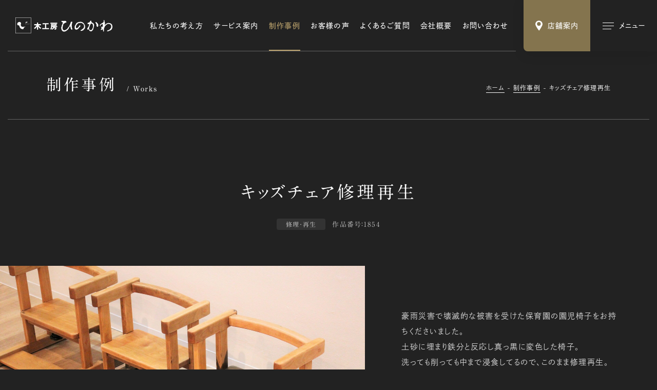

--- FILE ---
content_type: text/html; charset=UTF-8
request_url: https://www.hinokawa.jp/works/1854/
body_size: 6959
content:
<!DOCTYPE html><html lang="ja"><head><meta charset="UTF-8"><title>キッズチェア修理再生 | 制作事例 | 木工房ひのかわ | 創作家具・注文家具・熊本の家具工房</title><meta http-equiv="x-ua-compatible" content="ie=edge"><meta name="viewport" content="width=device-width,initial-scale=1.0,user-scalable=no"><meta name="format-detection" content="telephone=no"><meta name="robots" content="all"><meta name="description" content="木工房ひのかわの制作事例「キッズチェア修理再生」をご紹介します。"><meta name="copyright" content="© hinokawa"><meta name="author" content="hinokawa"><meta name="theme-color" content="#ffffff"><meta name="msapplication-TileColor" content="#ffffff"><meta name="application-name" content="木工房ひのかわ"><meta name="apple-mobile-web-app-title" content="木工房ひのかわ"><meta name="thumbnail" content="https://www.hinokawa.jp/wp/wp-content/uploads/2022/02/1-199-1200x630.jpg"><meta name="twitter:card" content="summary_large_image"><meta name="twitter:title" content="キッズチェア修理再生 | 制作事例 | 木工房ひのかわ | 創作家具・注文家具・熊本の家具工房"><meta name="twitter:description" content="木工房ひのかわの制作事例「キッズチェア修理再生」をご紹介します。"><meta name="twitter:image:src" content="https://www.hinokawa.jp/wp/wp-content/uploads/2022/02/1-199-1200x630.jpg"><meta property="og:type" content="article"><meta property="og:site_name" content="木工房ひのかわ"><meta property="og:title" content="キッズチェア修理再生 | 制作事例 | 木工房ひのかわ | 創作家具・注文家具・熊本の家具工房"><meta property="og:description" content="木工房ひのかわの制作事例「キッズチェア修理再生」をご紹介します。"><meta property="og:url" content="https://www.hinokawa.jp/works/1854/"><meta property="og:image" content="https://www.hinokawa.jp/wp/wp-content/uploads/2022/02/1-199-1200x630.jpg"><meta property="og:locale" content="ja_JP"><link rel="dns-prefetch" href="//webfonts.xserver.jp"><link rel="dns-prefetch" href="//webfont.fontplus.jp"><link rel="dns-prefetch" href="//www.google-analytics.com"><link rel="preload" href="/assets/css/common.min.css" as="style"><link rel="preload" href="/assets/js/library.js" as="script"><link rel="preload" href="/assets/js/module.min.js" as="script"><link rel="index" href="https://www.hinokawa.jp/"><link rel="canonical" href="https://www.hinokawa.jp/works/1854/"><link rel="contents" href="https://www.hinokawa.jp/sitemap.xml" title="サイトマップ"><link rel="icon" type="image/svg+xml" href="/assets/img/meta/favicon.svg"><link rel="apple-touch-icon" href="/assets/img/meta/apple-touch-icon.png"><link rel="stylesheet" href="/assets/css/common.min.css"><link rel="stylesheet" href="/assets/css/page-works.min.css"><script> </script><script type="text/javascript" src="//webfonts.xserver.jp/js/xserver.js"></script><script src="https://webfont.fontplus.jp/accessor/script/fontplus.js?WtBmqTzlE8o%3D&box=L0Y9MayYNQY%3D&pm=1&aa=1&ab=1"></script><script src="/assets/js/library.js" defer></script><script src="/assets/js/module.min.js" defer></script><script src="/assets/js/common.min.js" defer></script><script type="application/ld+json">[{"@context" : "https://schema.org","@type" : "WebSite","name" : "木工房ひのかわ","description": "木工房ひのかわの制作事例「キッズチェア修理再生」をご紹介します。","url" : "https://www.hinokawa.jp/works/1854/"},{"@context" : "http://schema.org","@type" : "Organization","url" : "https://www.hinokawa.jp/","name" : "有限会社フルシマ家具工芸","sameAs":["https://www.facebook.com/woodspacehinokawa","https://www.instagram.com/hinokawa_the3rd/","https://www.instagram.com/woodspace_hinokawa/","https://www.instagram.com/hinokawa_staff/","https://www.youtube.com/user/hinokawa3"],"logo": {"@type" : "ImageObject","url" : "https://www.hinokawa.jp/assets/img/meta/apple-touch-icon.png","width" : "","height": ""},"contactPoint" : {"@type" : "ContactPoint","telephone" : "+81-0965-62-2133","faxNumber" : "+81-0965-62-2133","email" : "info@hinokawa.jp","url" : "https://www.hinokawa.jp/","contactType" : "customer support","areaServed" : "JP","availableLanguage": "Japanese"},"location": {"@type": "Place","@id" : "https://www.hinokawa.jp/","name" : "有限会社フルシマ家具工芸","address": {"@type" : "PostalAddress","addressCountry" : "JP","postalCode" : "869-4602","addressRegion" : "熊本県","addressLocality": "八代郡","streetAddress" : "氷川町宮原671-1"}}},{"@context": "https://schema.org","@type": "SiteNavigationElement","name": ["ホーム","私たちの強み","サービス案内","オーダー家具","修理・リメイク","木の小物","制作実績","お客様の声","よくあるご質問","ショールーム・工房","会社概要","お知らせ","ブログ","お問い合わせ・資料請求","Web注文","特定商取引法に基づく表記","Webサイトのご利用にあたって"],"url": ["https://www.hinokawa.jp/","https://www.hinokawa.jp/concept/","https://www.hinokawa.jp/service/","https://www.hinokawa.jp/service/furniture/","https://www.hinokawa.jp/service/repair/","https://www.hinokawa.jp/service/original-woodwork/","https://www.hinokawa.jp/works/","https://www.hinokawa.jp/story/","https://www.hinokawa.jp/voice/","https://www.hinokawa.jp/store/","https://www.hinokawa.jp/company/","https://www.hinokawa.jp/news/","https://www.hinokawa.jp/blog/","https://www.hinokawa.jp/contact/","https://www.hinokawa.jp/web-order/","https://www.hinokawa.jp/tokushoho/","https://www.hinokawa.jp/terms/"]},{"@context": "http://schema.org","@type": "BreadcrumbList","itemListElement": [{"@type": "ListItem","position": 1,"item": {"@id": "https://www.hinokawa.jp/トップページ","name": "ホーム"}},{"@type": "ListItem","position": 2,"item": {"@id": "https://www.hinokawa.jp/制作事例","name": "制作事例"}},{"@type": "ListItem","position": 3,"item": {"@id": "https://www.hinokawa.jp/キッズチェア修理再生","name": "キッズチェア修理再生"}}]}]</script><script async src="https://www.googletagmanager.com/gtag/js?id=UA-73443699-1"></script><script>window.dataLayer = window.dataLayer || [];	function gtag(){dataLayer.push(arguments);}	gtag('js', new Date());	gtag('config', 'UA-73443699-1');</script></head><body class="theme-black" data-root="/"><header class="l-header -type1 c-hide"><div class="l-header__inner"><div class="l-header__inner__flex"><p class="c-logo -type1"><a href="/" data-wpel-link="internal"><img src="/assets/img/common/logo.svg" alt="" decoding="async" class="js-svg"></a></p><nav class="l-header__nav"><ul><li class="l-header__nav__dir"><a href="/concept/" class="l-header__nav__parent" data-wpel-link="internal">私たちの考え方</a></li><li class="l-header__nav__dir js-toggle-hover"><a href="/service/" class="l-header__nav__parent js-toggle__switch" data-wpel-link="internal">サービス案内</a><ul class="l-header__nav__children js-toggle__body"><li><a href="/service/furniture/" data-wpel-link="internal">オーダー家具</a></li><li><a href="/service/repair/" data-wpel-link="internal">修理・リメイク</a></li><li><a href="/service/original-woodwork/" data-wpel-link="internal">木の小物</a></li></ul></li><li class="l-header__nav__dir"><a href="/works/" class="l-header__nav__parent" data-wpel-link="internal">制作事例</a></li><li class="l-header__nav__dir"><a href="/story/" class="l-header__nav__parent" data-wpel-link="internal">お客様の声</a></li><li class="l-header__nav__dir"><a href="/faq/" class="l-header__nav__parent" data-wpel-link="internal">よくあるご質問</a></li><li class="l-header__nav__dir"><a href="/company/" class="l-header__nav__parent" data-wpel-link="internal">会社概要</a></li><li class="l-header__nav__dir"><a href="/contact/" class="l-header__nav__parent" data-wpel-link="internal">お問い合わせ</a></li></ul></nav></div></div></header><ul class="l-button"><li class="l-button__cell l-button__cell--store"><a href="/store/" class=""><i class="c-icon" data-class="js-svg" data-svg="/assets/img/common/icon/pin.svg"></i><span class="l-button__cell__txt">店舗案内</span></a></li><li class="l-button__cell l-button__cell--sitemap"><button aria-label="メインメニューの切替" class=""><i class="l-button__cell__icon"><span></span><span></span><span></span></i><span class="l-button__cell__txt">メニュー</span></button></li></ul><nav class="l-sitemap"><div class="l-sitemap__inner"><header class="l-sitemap__header"><p class="c-logo -type1"><a href="/" data-wpel-link="internal"><img src="/assets/img/common/logo.svg" alt="" decoding="async" class="js-svg"></a></p></header><div class="l-sitemap__main"><div class="l-sitemap__nav"><div class="l-sitemap__nav__main p-sitemap"><ul class="l-sitemap__nav__main__cell"><li class="p-sitemap__dir"><a href="/" class="l-sitemap__nav__parent p-sitemap__parent" data-wpel-link="internal"><i class="c-icon c-arrow -type2 -xsmall"></i><span class="c-anchor-lineIn">ホーム</span></a></li><li class="p-sitemap__dir"><a href="/concept/" class="l-sitemap__nav__parent p-sitemap__parent" data-wpel-link="internal"><i class="c-icon c-arrow -type2 -xsmall"></i><span class="c-anchor-lineIn">私たちの考え方</span></a></li><li class="p-sitemap__dir js-toggle-mqDown-lg"><div class="l-sitemap__nav__parent p-sitemap__parent-outer"><a href="/service/" class="l-sitemap__nav__parent p-sitemap__parent" data-wpel-link="internal"><i class="c-icon c-arrow -type2 -xsmall"></i><span class="c-anchor-lineIn">サービス案内</span></a><button class="js-toggle-mqDown-lg__switch"><i class="c-icon c-plus -small"></i></button></div><div class="js-toggle-mqDown-lg__body"><ul class="l-sitemap__nav__children p-sitemap__children"><li><a href="/service/furniture/" data-wpel-link="internal"><span class="c-anchor-lineIn">オーダー家具</span></a></li><li><a href="/service/repair/" data-wpel-link="internal"><span class="c-anchor-lineIn">修理・リメイク</span></a></li><li><a href="/service/original-woodwork/" data-wpel-link="internal"><span class="c-anchor-lineIn">木の小物</span></a></li></ul></div></li><li class="p-sitemap__dir"><a href="/works/" class="l-sitemap__nav__parent p-sitemap__parent" data-wpel-link="internal"><i class="c-icon c-arrow -type2 -xsmall"></i><span class="c-anchor-lineIn">制作事例</span></a></li><li class="p-sitemap__dir"><a href="/story/" class="l-sitemap__nav__parent p-sitemap__parent" data-wpel-link="internal"><i class="c-icon c-arrow -type2 -xsmall"></i><span class="c-anchor-lineIn">お客様の声</span></a></li><li class="p-sitemap__dir"><a href="/faq/" class="l-sitemap__nav__parent p-sitemap__parent" data-wpel-link="internal"><i class="c-icon c-arrow -type2 -xsmall"></i><span class="c-anchor-lineIn">よくあるご質問</span></a></li></ul><ul class="l-sitemap__nav__main__cell"><li class="p-sitemap__dir -type2"><a href="/store/" class="l-sitemap__nav__parent p-sitemap__parent" data-wpel-link="internal"><i class="c-icon c-arrow -type2 -xsmall"></i><span class="c-anchor-lineIn">ショールーム・工房</span></a></li><li class="p-sitemap__dir"><a href="/company/" class="l-sitemap__nav__parent p-sitemap__parent" data-wpel-link="internal"><i class="c-icon c-arrow -type2 -xsmall"></i><span class="c-anchor-lineIn">会社概要</span></a></li><li class="p-sitemap__dir"><a href="/news/" class="l-sitemap__nav__parent p-sitemap__parent" data-wpel-link="internal"><i class="c-icon c-arrow -type2 -xsmall"></i><span class="c-anchor-lineIn">お知らせ</span></a></li><li class="p-sitemap__dir"><a href="/blog/" class="l-sitemap__nav__parent p-sitemap__parent" data-wpel-link="internal"><i class="c-icon c-arrow -type2 -xsmall"></i><span class="c-anchor-lineIn">ブログ</span></a></li><li class="p-sitemap__dir"><a href="/contact/" class="l-sitemap__nav__parent p-sitemap__parent" data-wpel-link="internal"><i class="c-icon c-arrow -type2 -xsmall"></i><span class="c-anchor-lineIn">お問い合わせ・資料請求</span></a></li><li class="p-sitemap__dir"><a href="/web-order/" class="l-sitemap__nav__parent p-sitemap__parent" data-wpel-link="internal"><i class="c-icon c-arrow -type2 -xsmall"></i><span class="c-anchor-lineIn">Web注文</span></a></li></ul></div><ul class="l-sitemap__nav__sub p-sitemap-sub"><li><a href="/tokushoho/" class="c-anchor-lineIn c-txt-xsmall2" data-wpel-link="internal">特定商取引法に基づく表記</a></li><li><a href="/terms/" class="c-anchor-lineIn c-txt-xsmall2" data-wpel-link="internal">Webサイトのご利用にあたって</a></li></ul></div><aside class="l-sitemap__other"><div class="l-sitemap__other__cell"><h2 class="c-title7">店舗情報</h2><ul class="c-txt-small2 c-crop"><li>〒869-4602<br>熊本県八代郡氷川町宮原671-1 <span class="u-ib"> （<a href="https://goo.gl/maps/3C8pz6QVkRDbDtuM9" target="_blank" rel="noopener external" class="c-blank-outer" data-wpel-link="external"><span class="c-anchor-lineOut">Google Map</span><i class="c-icon c-blank"></i></a>）</span></li><li>TEL/FAX：0965-62-2133</li><li>営業時間：10:00〜18:00</li><li>定休日：第1・3水曜日</li></ul></div><div class="l-sitemap__other__cell"><h2 class="c-title7">SNS</h2><ul class="l-sitemap__other__sns"><li class="c-sns -small -hover-color"><a href="https://www.facebook.com/woodspacehinokawa" target="_blank" rel="noopener external" class="c-txt-xsmall3" data-wpel-link="external"><i class="c-icon c-sns__icon -facebook"></i><span class="c-anchor-lineIn">公式Facebook</span></a></li><li class="c-sns -small -hover-color"><a href="https://www.instagram.com/hinokawa_the3rd/" target="_blank" rel="noopener external" class="c-txt-xsmall3" data-wpel-link="external"><i class="c-icon c-sns__icon -instagram"></i><span class="c-anchor-lineIn">三代目/古島隆一</span></a></li><li class="c-sns -small -hover-color"><a href="https://www.instagram.com/woodspace_hinokawa/" target="_blank" rel="noopener external" class="c-txt-xsmall3" data-wpel-link="external"><i class="c-icon c-sns__icon -instagram"></i><span class="c-anchor-lineIn">三代目妻/古島祐子</span></a></li><li class="c-sns -small -hover-color"><a href="https://www.instagram.com/hinokawa_staff/" target="_blank" rel="noopener external" class="c-txt-xsmall3" data-wpel-link="external"><i class="c-icon c-sns__icon -instagram"></i><span class="c-anchor-lineIn">スタッフ</span></a></li><li class="c-sns -small -hover-color"><a href="https://www.youtube.com/user/hinokawa3" target="_blank" rel="noopener external" class="c-txt-xsmall3" data-wpel-link="external"><i class="c-icon c-sns__icon -youtube"></i><span class="c-anchor-lineIn">公式YouTube</span></a></li></ul></div></aside></div><footer class="l-sitemap__footer"><p class="l-sitemap__footer__copyright c-txt-xxsmall c-crop"><small>Copyright &copy; 2022 HINOKAWA All Right Reserved.</small></p></footer></div></nav><main class="c-hide"><header class="p-hero -xsmall"><div class="c-inner-fixed-xsmall"><div class="p-hero__contents"><div class="c-title9"><p class="c-title9__ja c-crop">制作事例</p><p class="c-title9__en">Works</p></div><ol class="c-breadcrumb "><li><a href="/" class="c-anchor-lineOut" data-wpel-link="internal">ホーム</a></li><li><a href="/works/" class="c-anchor-lineOut" data-wpel-link="internal">制作事例</a></li><li><a href="/blog/1854/" class="c-anchor-lineOut" data-wpel-link="internal">キッズチェア修理再生</a></li></ol></div></div></header><article class="pg-works-article"><header class="pg-works-article__header js-load-trigger"><div class="c-inner-large js-fadeups"><h1 class="pg-works-article__header__title c-crop"><budoux-ja>キッズチェア修理再生</budoux-ja></h1><div class="c-meta -center"><p class="c-term2">修理・再生</p><p class="c-number">作品番号：1854</p></div></div></header><div class="pg-works-article__flex c-inner-full"><div class="pg-works-article__figures "><figure class="-horizontal"><img src="https://~/placeholder.gif" data-original="https://www.hinokawa.jp/wp/wp-content/uploads/2022/02/1-199-2132x1422.jpg" alt="" decoding="async" class="js-lazyload"></figure><figure class="-horizontal"><img src="https://~/placeholder.gif" data-original="https://www.hinokawa.jp/wp/wp-content/uploads/2022/02/IMG_3586-2132x1422.jpg" alt="" decoding="async" class="js-lazyload"></figure><figure class="-horizontal"><img src="https://~/placeholder.gif" data-original="https://www.hinokawa.jp/wp/wp-content/uploads/2022/02/IMG_3587-2132x1422.jpg" alt="" decoding="async" class="js-lazyload"></figure><figure class="-horizontal"><img src="https://~/placeholder.gif" data-original="https://www.hinokawa.jp/wp/wp-content/uploads/2022/02/d1a2c393fcd3ed673181f39f38c3a41a-2132x1422.jpg" alt="" decoding="async" class="js-lazyload"><figcaption class="c-txt-medium c-crop">修理前</figcaption></figure><figure class="-horizontal"><img src="https://~/placeholder.gif" data-original="https://www.hinokawa.jp/wp/wp-content/uploads/2022/02/905c38f07dd11152d54b542f125132e8-10-2132x1422.jpg" alt="" decoding="async" class="js-lazyload"><figcaption class="c-txt-medium c-crop">修理前</figcaption></figure></div><div class="pg-works-article__contents js-trigger js-fadeup"><div class="c-sticky -type2"><div class="pg-works-article__contents__txt c-txt-large2 c-crop"><p>豪雨災害で壊滅的な被害を受けた保育園の園児椅子をお持ちくださいました。</p><p>土砂に埋まり鉄分と反応し真っ黒に変色した椅子。</p><p>洗っても削っても中まで浸食してるので、このまま修理再生。<br />綺麗に洗浄後、アルコール消毒し数ヶ月乾燥。<br />ぐらぐらだったパーツはバラして再接着。<br />その後、木地研磨してオイルフィニッシュ。<br />お預かりした時よりなぜか逞しく見える園児の椅子。</p><p>修理も終え、お渡しするとずっと園児の椅子を抱えて喜んでいらっしゃっいました。</p></div><div class="pg-works-article__contents__table c-table -xsmall"><dl class="c-table__cell"><dt class="c-txt-medium3 c-crop">作品番号</dt><dd class="c-txt-medium3 c-crop">1854</dd></dl><dl class="c-table__cell"><dt class="c-txt-medium3 c-crop">カテゴリー</dt><dd class="c-txt-medium3 c-crop"><ul class="c-list-comma"><li><a class="c-anchor-lineOut" href="/works/category/repair/repair-repair/" data-wpel-link="internal">修理・再生</a></li></ul></dd></dl><dl class="c-table__cell"><dt class="c-txt-medium3 c-crop">仕上方法</dt><dd class="c-txt-medium3 c-crop">オイルフィニッシュ（ドイツオスモ）</dd></dl></div><div class="p-button4s -type2"><p class="p-button4 -small -black"><a href="/contact/?post_id=2316#area-form" data-wpel-link="internal"><span class="p-button4__txt">この作品へお問い合わせ</span><i class="c-icon c-arrow -type2 -xsmall"></i></a></p></div></div></div></div></article><div class="c-inner-large"><aside class="p-similar2"><header><h2 class="c-title3 js-trigger js-fadeup"><span>類似した実績</span></h2></header><ul class="c-column -col-4 -gap-c-20 -gap-r-55"><li class="p-card3"><a href="/works/409/" data-wpel-link="internal"><div class="p-card3__figure c-aspect -silver"><figure class="c-bg"><img src="https://~/placeholder.gif" data-original="https://www.hinokawa.jp/wp/wp-content/uploads/2022/02/409A-IMG_6514-560x396.jpg" decoding="async" alt="" class="c-objectfit -cover js-lazyload"></figure></div><div class="p-card3__contents"><div class="c-meta"><p class="c-term2">修理・再生</p><p class="c-number">作品番号：409</p></div><h3 class="p-card3__title c-crop"><span class="c-anchor-lineIn">茶棚</span></h3></div></a></li><li class="p-card3"><a href="/works/566/" data-wpel-link="internal"><div class="p-card3__figure c-aspect -silver"><figure class="c-bg"><img src="https://~/placeholder.gif" data-original="https://www.hinokawa.jp/wp/wp-content/uploads/2022/02/aa38ae2c06044053e56f28f10ff3e428-560x396.jpg" decoding="async" alt="" class="c-objectfit -cover js-lazyload"></figure></div><div class="p-card3__contents"><div class="c-meta"><p class="c-term2">修理・再生</p><p class="c-number">作品番号：566</p></div><h3 class="p-card3__title c-crop"><span class="c-anchor-lineIn">桐箪笥</span></h3></div></a></li><li class="p-card3"><a href="/works/1768/" data-wpel-link="internal"><div class="p-card3__figure c-aspect -silver"><figure class="c-bg"><img src="https://~/placeholder.gif" data-original="https://www.hinokawa.jp/wp/wp-content/uploads/2022/02/1-117-560x396.jpg" decoding="async" alt="" class="c-objectfit -cover js-lazyload"></figure></div><div class="p-card3__contents"><div class="c-meta"><p class="c-term2">修理・再生</p><p class="c-number">作品番号：1768</p></div><h3 class="p-card3__title c-crop"><span class="c-anchor-lineIn">収納棚　修理再生</span></h3></div></a></li><li class="p-card3"><a href="/works/1069/" data-wpel-link="internal"><div class="p-card3__figure c-aspect -silver"><figure class="c-bg"><img src="https://~/placeholder.gif" data-original="https://www.hinokawa.jp/wp/wp-content/uploads/2022/02/2015-02-20-052-560x396.jpg" decoding="async" alt="" class="c-objectfit -cover js-lazyload"></figure></div><div class="p-card3__contents"><div class="c-meta"><p class="c-term2">修理・再生</p><p class="c-number">作品番号：1069</p></div><h3 class="p-card3__title c-crop"><span class="c-anchor-lineIn">ダイニングテーブル</span></h3></div></a></li></ul></aside><footer class="p-pagination"><nav class="p-pagination__cell p-pagination__nav"><p class="p-pagination__nav__index"><a href="/works/" data-wpel-link="internal"><span class="c-anchor-lineOut">一覧へ戻る</span></a></p></nav></footer></div><aside class="pg-works-category"><div class="c-inner-large"><header><h2 class="c-title3 -type2 js-trigger js-fadeup"><span>カテゴリーから探す</span></h2></header><section class="pg-works-category__cell js-trigger js-fadeup"><h3 class="c-title4">オーダー家具</h3><ul class="pg-works-category__list c-column -col-4-sm -gap-c-10 -gap-r-10"><li><a class="c-radius -small" href="/works/category/furniture/table/" data-wpel-link="internal"><figure><img src="/wp/wp-content/uploads/2022/02/category_table.png" alt="" decoding="async"></figure><p class="c-crop"><span class="c-anchor-lineIn">テーブル・座卓</span></p></a></li><li><a class="c-radius -small" href="/works/category/furniture/chair/" data-wpel-link="internal"><figure><img src="/wp/wp-content/uploads/2022/02/category_chair.png" alt="" decoding="async"></figure><p class="c-crop"><span class="c-anchor-lineIn">チェアー・椅子</span></p></a></li><li><a class="c-radius -small" href="/works/category/furniture/closet/" data-wpel-link="internal"><figure><img src="/wp/wp-content/uploads/2022/02/category_closet.png" alt="" decoding="async"></figure><p class="c-crop"><span class="c-anchor-lineIn">収納家具</span></p></a></li><li><a class="c-radius -small" href="/works/category/furniture/desk/" data-wpel-link="internal"><figure><img src="/wp/wp-content/uploads/2022/02/category_desk.png" alt="" decoding="async"></figure><p class="c-crop"><span class="c-anchor-lineIn">デスク・机</span></p></a></li><li><a class="c-radius -small" href="/works/category/furniture/bed/" data-wpel-link="internal"><figure><img src="/wp/wp-content/uploads/2022/02/category_bed.png" alt="" decoding="async"></figure><p class="c-crop"><span class="c-anchor-lineIn">ベッド</span></p></a></li><li><a class="c-radius -small" href="/works/category/furniture/mirror/" data-wpel-link="internal"><figure><img src="/wp/wp-content/uploads/2022/02/category_mirror.png" alt="" decoding="async"></figure><p class="c-crop"><span class="c-anchor-lineIn">ミラー</span></p></a></li><li><a class="c-radius -small" href="/works/category/furniture/buddhist-altar/" data-wpel-link="internal"><figure><img src="/wp/wp-content/uploads/2022/02/category_buddhist-altar.png" alt="" decoding="async"></figure><p class="c-crop"><span class="c-anchor-lineIn">仏壇･茶道具・火鉢</span></p></a></li></ul></section><section class="pg-works-category__cell js-trigger js-fadeup"><h3 class="c-title4">修理・リメイク</h3><ul class="pg-works-category__list c-column -col-4-sm -gap-c-10 -gap-r-10"><li><a class="c-radius -small" href="/works/category/repair/repair-repair/" data-wpel-link="internal"><figure><img src="/wp/wp-content/uploads/2022/02/category_repair.png" alt="" decoding="async"></figure><p class="c-crop"><span class="c-anchor-lineIn">修理・再生</span></p></a></li><li><a class="c-radius -small" href="/works/category/repair/renovation/" data-wpel-link="internal"><figure><img src="/wp/wp-content/uploads/2022/02/category_renovation.png" alt="" decoding="async"></figure><p class="c-crop"><span class="c-anchor-lineIn">リノベーション</span></p></a></li><li><a class="c-radius -small" href="/works/category/repair/other-repair/" data-wpel-link="internal"><figure><img src="/wp/wp-content/uploads/2022/02/category_other-repair.png" alt="" decoding="async"></figure><p class="c-crop"><span class="c-anchor-lineIn">その他</span></p></a></li></ul></section><section class="pg-works-category__cell js-trigger js-fadeup"><h3 class="c-title4">木の小物</h3><ul class="pg-works-category__list c-column -col-4-sm -gap-c-10 -gap-r-10"><li><a class="c-radius -small" href="/works/category/original-woodwork/small-box/" data-wpel-link="internal"><figure><img src="/wp/wp-content/uploads/2022/02/category_small-box.png" alt="" decoding="async"></figure><p class="c-crop"><span class="c-anchor-lineIn">小箱</span></p></a></li><li><a class="c-radius -small" href="/works/category/original-woodwork/karakuri-box/" data-wpel-link="internal"><figure><img src="/wp/wp-content/uploads/2022/02/category_karakuri-box.png" alt="" decoding="async"></figure><p class="c-crop"><span class="c-anchor-lineIn">カラクリ箱</span></p></a></li><li><a class="c-radius -small" href="/works/category/original-woodwork/lamp/" data-wpel-link="internal"><figure><img src="/wp/wp-content/uploads/2022/02/category_lamp.png" alt="" decoding="async"></figure><p class="c-crop"><span class="c-anchor-lineIn">照明・あかり</span></p></a></li><li><a class="c-radius -small" href="/works/category/original-woodwork/flower-stand/" data-wpel-link="internal"><figure><img src="/wp/wp-content/uploads/2022/02/category_flower-stand.png" alt="" decoding="async"></figure><p class="c-crop"><span class="c-anchor-lineIn">花台</span></p></a></li><li><a class="c-radius -small" href="/works/category/original-woodwork/toilet-paper-holder/" data-wpel-link="internal"><figure><img src="/wp/wp-content/uploads/2022/02/category_toilet-paper-holder.png" alt="" decoding="async"></figure><p class="c-crop"><span class="c-anchor-lineIn">トイレットペーパーホルダー</span></p></a></li><li><a class="c-radius -small" href="/works/category/original-woodwork/towel-hanger/" data-wpel-link="internal"><figure><img src="/wp/wp-content/uploads/2022/02/category_towel-hanger.png" alt="" decoding="async"></figure><p class="c-crop"><span class="c-anchor-lineIn">タオルハンガー</span></p></a></li><li><a class="c-radius -small" href="/works/category/original-woodwork/other-original-woodwork/" data-wpel-link="internal"><figure><img src="/wp/wp-content/uploads/2022/02/category_other-original-woodwork.png" alt="" decoding="async"></figure><p class="c-crop"><span class="c-anchor-lineIn">その他</span></p></a></li></ul></section></div></aside></main><aside class="l-pagination c-hide c-lazy"><div class="l-pagination__inner"><ul class="c-inner-large c-column -col-3-md -gap-c-60 -gap-r-20"><li class="l-pagination__cell"><a href="/story/" class="c-radius theme-black" data-wpel-link="internal"><div class="l-pagination__cell__flex"><div class="l-pagination__cell__contents"><h2 class="l-pagination__cell__title">お客様の声</h2><p class="c-txt-xsmall -clear c-crop">様々なエピソードとお喜びの声</p></div><i class="c-arrow -type2 -small -clear"></i></div><figure class="c-bg"><img src="/assets/img/common/pagination/story.jpg" alt="" decoding="async" class="c-objectfit -cover"></figure></a></li><li class="l-pagination__cell"><a href="/faq/" class="c-radius theme-black" data-wpel-link="internal"><div class="l-pagination__cell__flex"><div class="l-pagination__cell__contents"><h2 class="l-pagination__cell__title">よくあるご質問</h2><p class="c-txt-xsmall -clear c-crop">木工房ひのかわが初めてのお客様へ</p></div><i class="c-arrow -type2 -small -clear"></i></div><figure class="c-bg"><img src="/assets/img/common/pagination/faq.jpg" alt="" decoding="async" class="c-objectfit -cover"></figure></a></li><li class="l-pagination__cell"><a href="/web-order/" class="c-radius theme-black" data-wpel-link="internal"><div class="l-pagination__cell__flex"><div class="l-pagination__cell__contents"><h2 class="l-pagination__cell__title">Web注文</h2><p class="c-txt-xsmall -clear c-crop">木の小物をWebにて販売しています</p></div><i class="c-arrow -type2 -small -clear"></i></div><figure class="c-bg"><img src="/assets/img/common/pagination/web-order.jpg" alt="" decoding="async" class="c-objectfit -cover"></figure></a></li></ul></div></aside><aside class="l-information c-hide c-lazy theme-black"><div class="l-information__inner"><section class="l-information__cell"><a href="/store/" class="c-blend -opacity6" data-wpel-link="internal"><div class="l-information__cell__inner"><div class="c-title6"><p class="c-title6__en">Store</p><h2 class="c-title6__ja">店舗案内</h2></div><p class="c-txt-xlarge2 c-crop"><span class="u-ib">熊本・氷川町に構える</span><span class="u-ib">工房・ショールームです。</span><br><span class="u-ib">木の香り広がる空間を</span><span class="u-ib">ぜひ体感しにお越しください。</span></p><i class="c-icon c-arrow -type2 -large"></i></div><figure class="c-bg"><img src="/assets/img/common/information_store.jpg" alt="" decoding="async" class="c-objectfit -cover -position-bottom"></figure></a></section><section class="l-information__cell"><a href="/contact/" class="c-blend -opacity6" data-wpel-link="internal"><div class="l-information__cell__inner"><div class="c-title6"><p class="c-title6__en">Contact</p><h2 class="c-title6__ja">お問い合わせ</h2></div><p class="c-txt-xlarge2 c-crop"><span class="u-ib">オーダー家具・修理・<span class="u-ib"></span>ショールームについての</span><br><span class="u-ib">ご質問・資料請求など</span><span class="u-ib">お気軽にお問い合わせください。</span></p><i class="c-icon c-arrow -type2 -large"></i></div><figure class="c-bg"><img src="/assets/img/common/information_contact.jpg" alt="" decoding="async" class="c-objectfit -cover"></figure></a></section></div></aside><footer class="l-footer c-hide c-lazy theme-black"><div class="l-footer__inner c-inner-fixed"><nav class="l-footer__nav p-sitemap"><ul class="l-footer__nav__main"><li class="l-footer__nav__dir -home p-sitemap__dir"><a href="/" class="l-footer__nav__parent p-sitemap__parent" data-wpel-link="internal"><i class="c-icon c-arrow -type2 -xsmall"></i><span class="c-anchor-lineIn">ホーム</span></a></li><li class="l-footer__nav__dir -concept p-sitemap__dir"><a href="/concept/" class="l-footer__nav__parent p-sitemap__parent" data-wpel-link="internal"><i class="c-icon c-arrow -type2 -xsmall"></i><span class="c-anchor-lineIn">私たちの考え方</span></a></li><li class="l-footer__nav__dir -service p-sitemap__dir js-toggle-mqDown-lg"><div class="l-footer__nav__parent p-sitemap__parent-outer"><a href="/service/" class="l-footer__nav__parent p-sitemap__parent" data-wpel-link="internal"><i class="c-icon c-arrow -type2 -xsmall"></i><span class="c-anchor-lineIn">サービス案内</span></a><button class="js-toggle-mqDown-lg__switch"><i class="c-icon c-plus -small"></i></button></div><div class="js-toggle-mqDown-lg__body"><ul class="l-footer__nav__children p-sitemap__children"><li><a href="/service/furniture/" class="c-anchor-lineIn" data-wpel-link="internal">オーダー家具</a></li><li><a href="/service/repair/" class="c-anchor-lineIn" data-wpel-link="internal">修理・リメイク</a></li><li><a href="/service/original-woodwork/" class="c-anchor-lineIn" data-wpel-link="internal">木の小物</a></li></ul></div></li><li class="l-footer__nav__dir -works p-sitemap__dir"><a href="/works/" class="l-footer__nav__parent p-sitemap__parent" data-wpel-link="internal"><i class="c-icon c-arrow -type2 -xsmall"></i><span class="c-anchor-lineIn">制作事例</span></a></li><li class="l-footer__nav__dir -story p-sitemap__dir"><a href="/story/" class="l-footer__nav__parent p-sitemap__parent" data-wpel-link="internal"><i class="c-icon c-arrow -type2 -xsmall"></i><span class="c-anchor-lineIn">お客様の声</span></a></li><li class="l-footer__nav__dir -faq p-sitemap__dir"><a href="/faq/" class="l-footer__nav__parent p-sitemap__parent" data-wpel-link="internal"><i class="c-icon c-arrow -type2 -xsmall"></i><span class="c-anchor-lineIn">よくあるご質問</span></a></li><li class="l-footer__nav__dir -store p-sitemap__dir"><a href="/store/" class="l-footer__nav__parent p-sitemap__parent" data-wpel-link="internal"><i class="c-icon c-arrow -type2 -xsmall"></i><span class="c-anchor-lineIn">ショールーム・工房</span></a></li><li class="l-footer__nav__dir -company p-sitemap__dir"><a href="/company/" class="l-footer__nav__parent p-sitemap__parent" data-wpel-link="internal"><i class="c-icon c-arrow -type2 -xsmall"></i><span class="c-anchor-lineIn">会社概要</span></a></li><li class="l-footer__nav__dir -news p-sitemap__dir"><a href="/news/" class="l-footer__nav__parent p-sitemap__parent" data-wpel-link="internal"><i class="c-icon c-arrow -type2 -xsmall"></i><span class="c-anchor-lineIn">お知らせ</span></a></li><li class="l-footer__nav__dir -blog p-sitemap__dir"><a href="/blog/" class="l-footer__nav__parent p-sitemap__parent" data-wpel-link="internal"><i class="c-icon c-arrow -type2 -xsmall"></i><span class="c-anchor-lineIn">ブログ</span></a></li><li class="l-footer__nav__dir -contact p-sitemap__dir"><a href="/contact/" class="l-footer__nav__parent p-sitemap__parent" data-wpel-link="internal"><i class="c-icon c-arrow -type2 -xsmall"></i><span class="c-anchor-lineIn">お問い合わせ・資料請求</span></a></li><li class="l-footer__nav__dir -web-order p-sitemap__dir"><a href="/web-order/" class="l-footer__nav__parent p-sitemap__parent" data-wpel-link="internal"><i class="c-icon c-arrow -type2 -xsmall"></i><span class="c-anchor-lineIn">Web注文</span></a></li></ul></nav><address class="l-footer__profile"><p class="c-logo -type2"><a href="/" data-wpel-link="internal"><img src="/assets/img/common/logo.svg" alt="" decoding="async" class="js-svg"></a></p><ul class="l-footer__address"><li class="c-txt-small2 c-crop">〒869-4602 熊本県八代郡氷川町宮原671-1 <span class="u-ib"> （<a href="https://goo.gl/maps/3C8pz6QVkRDbDtuM9" target="_blank" rel="noopener external" class="c-blank-outer" data-wpel-link="external"><span class="c-anchor-lineOut">Google Map</span><i class="c-icon c-blank"></i></a>）</span></li><li class="c-txt-small2 c-crop">TEL/FAX：0965-62-2133</li><li class="c-txt-small2 c-crop">営業時間：10:00〜18:00</li><li class="c-txt-small2 c-crop">定休日：第1・3水曜日</li></ul></address><ul class="l-footer__sns"><li class="c-sns -small"><a href="https://www.facebook.com/woodspacehinokawa" target="_blank" rel="noopener external" class="c-txt-xsmall3" data-wpel-link="external"><i class="c-icon c-sns__icon -facebook"></i><span class="c-anchor-lineIn">公式Facebook</span></a></li><li class="c-sns -small"><a href="https://www.instagram.com/hinokawa_the3rd/" target="_blank" rel="noopener external" class="c-txt-xsmall3" data-wpel-link="external"><i class="c-icon c-sns__icon -instagram"></i><span class="c-anchor-lineIn">三代目/古島隆一</span></a></li><li class="c-sns -small"><a href="https://www.instagram.com/woodspace_hinokawa/" target="_blank" rel="noopener external" class="c-txt-xsmall3" data-wpel-link="external"><i class="c-icon c-sns__icon -instagram"></i><span class="c-anchor-lineIn">三代目妻/古島祐子</span></a></li><li class="c-sns -small"><a href="https://www.instagram.com/hinokawa_staff/" target="_blank" rel="noopener external" class="c-txt-xsmall3" data-wpel-link="external"><i class="c-icon c-sns__icon -instagram"></i><span class="c-anchor-lineIn">スタッフ</span></a></li><li class="c-sns -small"><a href="https://www.youtube.com/user/hinokawa3" target="_blank" rel="noopener external" class="c-txt-xsmall3" data-wpel-link="external"><i class="c-icon c-sns__icon -youtube"></i><span class="c-anchor-lineIn">公式YouTube</span></a></li></ul><div class="l-footer__sub"><ul class="l-footer__sub-nav p-sitemap-sub"><li><a href="/tokushoho/" class="c-anchor-lineIn c-txt-xsmall4" data-wpel-link="internal">特定商取引法に基づく表記</a></li><li><a href="/terms/" class="c-anchor-lineIn c-txt-xsmall4" data-wpel-link="internal">Webサイトのご利用にあたって</a></li></ul><p class="l-footer__copyright c-txt-xxsmall c-crop"><small>Copyright &copy; 2022 HINOKAWA All Right Reserved.</small></p></div></div></footer></body></html>